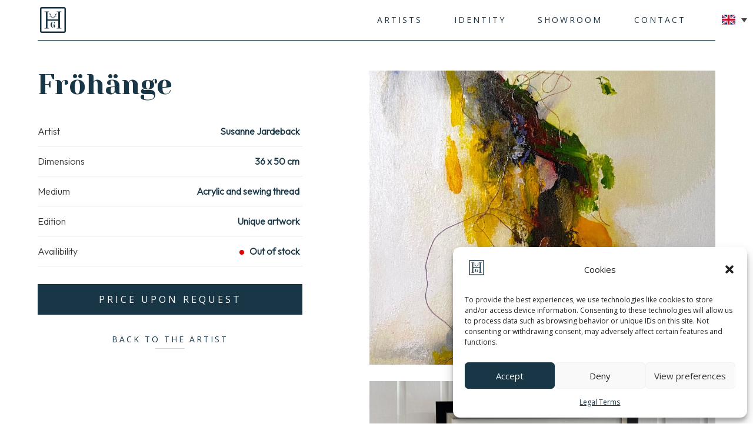

--- FILE ---
content_type: image/svg+xml
request_url: https://heimdall-gallery.com/wp-content/uploads/2022/09/logo-heimdall-picto.svg
body_size: 1730
content:
<?xml version="1.0" encoding="UTF-8"?><svg id="Calque_2" xmlns="http://www.w3.org/2000/svg" xmlns:xlink="http://www.w3.org/1999/xlink" viewBox="0 0 85.96 85.96"><defs><style>.cls-1,.cls-2{fill:none;}.cls-3{clip-path:url(#clippath);}.cls-4{fill:#183646;}.cls-2{stroke:#183646;stroke-width:4.9px;}</style><clipPath id="clippath"><rect class="cls-1" width="85.96" height="85.96"/></clipPath></defs><g id="Calque_1-2"><g class="cls-3"><path class="cls-4" d="M35.88,54.5c-.37,1.16-.55,2.48-.55,3.98s.18,2.82,.54,3.98c.36,1.16,.85,2.13,1.47,2.92,.62,.79,1.34,1.39,2.16,1.8,.82,.41,1.68,.61,2.58,.61,.63,0,1.17-.12,1.62-.36,.45-.24,.81-.5,1.09-.79,.32-.32,.59-.71,.8-1.15,.11,.38,.31,.72,.58,1.02,.23,.26,.55,.49,.98,.7,.43,.21,.99,.32,1.7,.32h.36v-8.55l1.45-.38v-.38h-6.87v.38l1.45,.38v5.87c-.16,.38-.35,.72-.56,1.02-.18,.26-.4,.49-.66,.7-.26,.21-.58,.32-.95,.32-.45,0-.88-.13-1.3-.38-.42-.25-.79-.7-1.12-1.34-.33-.64-.59-1.5-.78-2.58-.19-1.08-.29-2.45-.29-4.12s.11-3.03,.32-4.15c.22-1.11,.51-2.01,.87-2.68,.36-.67,.78-1.15,1.24-1.43,.47-.28,.94-.42,1.42-.42,.8,0,1.49,.23,2.05,.7,.56,.47,1.01,.98,1.35,1.54,.4,.66,.72,1.4,.94,2.22h.97v-4.85h-.6c-.16,.1-.32,.22-.48,.36-.13,.12-.27,.27-.42,.45-.15,.18-.29,.38-.42,.6-.31-.31-.66-.58-1.06-.82-.34-.2-.74-.4-1.22-.57-.47-.18-.99-.27-1.56-.27-1.13,0-2.15,.2-3.09,.61-.93,.41-1.74,1.01-2.41,1.8-.68,.79-1.2,1.77-1.57,2.92m6.46-18.76c.03-.1,.06-.21,.06-.33,0-.11,0-.23-.02-.33-.06-.29-.23-.52-.56-.54-.25-.02-.44-.27-.74-.65-.42-.55-1.04-1.34-2.33-2.14-1.49-.92-2.03-1.92-3.09-3.89-.2-.36-.41-.76-.66-1.22-.56-1.01-.29-1.4,.18-2.08,.11-.16,.23-.33,.36-.54,1.09-1.75,1.33-3.17,1.47-3.96,.02-.14,.04-.25,.06-.34,.06-.3,.05-.51,0-.62-.07-.15-.23-.19-.37-.09-.1,.07-.22,.25-.3,.54-.19,.67-.52,1.47-.88,2.2-.37,.75-.77,1.43-1.09,1.82-.19,.23-.39,.38-.59,.46-.17,.07-.34,.09-.5,.06-.16-.03-.32-.1-.46-.22-.18-.15-.33-.37-.45-.64-.15-.39-.25-.87-.3-1.38-.06-.6-.06-1.22-.01-1.76,.03-.38-.04-.5-.2-.45-.08,.03-.16,.16-.24,.36-.26,.6-.37,1.29-.38,1.97,0,.72,.13,1.43,.37,2,.37,.89,.93,1.68,1.46,2.42,.22,.3,.43,.6,.62,.89,.35,.53,.74,1.15,1.06,1.67,.33,.52,.59,.95,.69,1.13,.11,.2,.16,.36,.17,.49,0,.09-.01,.16-.05,.22-.04,.06-.09,.11-.17,.15-.15,.08-.35,.12-.59,.14-.59,.03-1.13-.14-1.59-.42-.52-.32-.92-.78-1.12-1.24-.1-.24-.25-.42-.38-.5-.15-.08-.31-.06-.38,.1-.05,.1-.06,.29,0,.56,.18,.8,.61,1.43,1.25,1.86,.65,.44,1.51,.68,2.56,.73,.48,.02,1.07,.09,1.72,.28,.64,.19,1.33,.5,2.01,.99,.17,.12,.31,.24,.4,.35,.07,.08,.12,.15,.12,.19,0,0-.03,0-.08,.02-.1,.03-.26,.04-.47,.05-.19,0-.4,0-.61-.03-.2-.02-.42-.05-.63-.1-.22-.05-.4-.04-.51,0-.07,.03-.12,.08-.15,.14-.03,.07-.03,.14,0,.22,.05,.1,.17,.23,.39,.35,.67,.39,1.37,.37,1.97,.35,.63-.02,1.15-.03,1.35,.5,.08,.22,.08,.48,0,.7-.07,.21-.2,.39-.38,.46-.05,.02-.1,.03-.15,.02-.05,0-.11-.03-.16-.06-.06-.04-.17-.11-.28-.13-.06-.01-.12-.01-.18,0-.07,.02-.13,.07-.15,.16-.02,.06-.02,.12,0,.21,.06,.33,.28,.54,.55,.65,.16,.07,.34,.09,.52,.08,.18-.01,.36-.06,.51-.15,.29-.17,.52-.46,.56-.87,.01-.18,.04-.27,.08-.31,.02-.02,.07-.02,.13-.02,.26,.02,.45-.2,.55-.49m11.93-11.78c.24-.57,.37-1.28,.37-2,0-.68-.12-1.37-.38-1.97-.08-.2-.16-.33-.24-.36-.16-.05-.24,.07-.2,.45,.05,.53,.05,1.16-.01,1.76-.05,.51-.15,1-.3,1.38-.11,.28-.27,.5-.44,.64-.14,.12-.3,.19-.46,.22-.16,.03-.33,0-.5-.06-.2-.08-.4-.23-.59-.46-.32-.39-.72-1.07-1.09-1.82-.36-.73-.68-1.52-.88-2.2-.08-.28-.2-.46-.3-.54-.14-.1-.29-.06-.37,.09-.06,.11-.07,.33,0,.62,.02,.09,.04,.21,.06,.34,.14,.79,.38,2.21,1.47,3.96,.13,.2,.25,.38,.36,.54,.47,.67,.74,1.06,.18,2.08-.25,.46-.47,.85-.66,1.22-1.06,1.97-1.6,2.97-3.09,3.89-1.29,.8-1.9,1.59-2.33,2.14-.3,.38-.49,.63-.74,.65-.32,.02-.5,.25-.56,.54-.02,.11-.03,.22-.02,.33,0,.11,.03,.22,.06,.33,.1,.29,.29,.51,.55,.49,.07,0,.12,0,.14,.02,.04,.04,.06,.13,.08,.31,.04,.41,.26,.7,.56,.87,.16,.09,.34,.14,.51,.15,.18,.01,.36-.01,.52-.08,.27-.11,.48-.33,.55-.65,.02-.09,.01-.15,0-.21-.03-.08-.08-.14-.15-.16-.05-.02-.12-.02-.18,0-.1,.02-.21,.08-.28,.13-.05,.03-.1,.06-.16,.06-.05,0-.11,0-.15-.02-.18-.08-.31-.25-.38-.46-.08-.22-.08-.48,0-.7,.2-.53,.72-.52,1.35-.5,.6,.02,1.3,.04,1.97-.35,.21-.12,.34-.25,.39-.35,.03-.08,.04-.15,0-.22-.03-.06-.08-.11-.15-.14-.11-.05-.29-.06-.51,0-.21,.04-.42,.08-.63,.1-.22,.02-.43,.03-.61,.03-.21,0-.36-.02-.47-.05-.05-.01-.08-.02-.08-.02,0-.04,.04-.11,.12-.19,.1-.11,.24-.23,.4-.35,.67-.49,1.36-.8,2.01-.99,.64-.19,1.24-.26,1.72-.28,1.05-.05,1.91-.29,2.56-.73,.65-.44,1.07-1.06,1.25-1.86,.06-.27,.05-.46,0-.56-.07-.16-.24-.19-.38-.1-.13,.07-.27,.25-.38,.5-.2,.46-.6,.92-1.12,1.24-.46,.28-1,.45-1.59,.42-.24-.01-.45-.05-.59-.14-.07-.04-.13-.09-.17-.15-.03-.06-.05-.13-.05-.22,0-.13,.06-.29,.17-.49,.1-.18,.37-.61,.69-1.13,.33-.52,.72-1.14,1.06-1.67,.19-.29,.4-.59,.62-.89,.53-.74,1.08-1.52,1.46-2.42m12.21,45.12V16.88l5.05-1.22v-1.22h-15.89v1.22l5.05,1.22v24.3H24.98V16.88l5.05-1.22v-1.22H14.43v1.22l5.05,1.22v52.2l-5.05,1.22v1.22h15.59v-1.22l-5.05-1.22v-23.89H60.68v23.89l-5.05,1.22v1.22h15.89v-1.22l-5.05-1.22Z"/><rect class="cls-2" x="2.45" y="2.45" width="81.06" height="81.06" rx="3.61" ry="3.61"/></g></g></svg>

--- FILE ---
content_type: image/svg+xml
request_url: https://heimdall-gallery.com/wp-content/uploads/2022/09/logo-heimdall-picto.svg
body_size: 1718
content:
<?xml version="1.0" encoding="UTF-8"?><svg id="Calque_2" xmlns="http://www.w3.org/2000/svg" xmlns:xlink="http://www.w3.org/1999/xlink" viewBox="0 0 85.96 85.96"><defs><style>.cls-1,.cls-2{fill:none;}.cls-3{clip-path:url(#clippath);}.cls-4{fill:#183646;}.cls-2{stroke:#183646;stroke-width:4.9px;}</style><clipPath id="clippath"><rect class="cls-1" width="85.96" height="85.96"/></clipPath></defs><g id="Calque_1-2"><g class="cls-3"><path class="cls-4" d="M35.88,54.5c-.37,1.16-.55,2.48-.55,3.98s.18,2.82,.54,3.98c.36,1.16,.85,2.13,1.47,2.92,.62,.79,1.34,1.39,2.16,1.8,.82,.41,1.68,.61,2.58,.61,.63,0,1.17-.12,1.62-.36,.45-.24,.81-.5,1.09-.79,.32-.32,.59-.71,.8-1.15,.11,.38,.31,.72,.58,1.02,.23,.26,.55,.49,.98,.7,.43,.21,.99,.32,1.7,.32h.36v-8.55l1.45-.38v-.38h-6.87v.38l1.45,.38v5.87c-.16,.38-.35,.72-.56,1.02-.18,.26-.4,.49-.66,.7-.26,.21-.58,.32-.95,.32-.45,0-.88-.13-1.3-.38-.42-.25-.79-.7-1.12-1.34-.33-.64-.59-1.5-.78-2.58-.19-1.08-.29-2.45-.29-4.12s.11-3.03,.32-4.15c.22-1.11,.51-2.01,.87-2.68,.36-.67,.78-1.15,1.24-1.43,.47-.28,.94-.42,1.42-.42,.8,0,1.49,.23,2.05,.7,.56,.47,1.01,.98,1.35,1.54,.4,.66,.72,1.4,.94,2.22h.97v-4.85h-.6c-.16,.1-.32,.22-.48,.36-.13,.12-.27,.27-.42,.45-.15,.18-.29,.38-.42,.6-.31-.31-.66-.58-1.06-.82-.34-.2-.74-.4-1.22-.57-.47-.18-.99-.27-1.56-.27-1.13,0-2.15,.2-3.09,.61-.93,.41-1.74,1.01-2.41,1.8-.68,.79-1.2,1.77-1.57,2.92m6.46-18.76c.03-.1,.06-.21,.06-.33,0-.11,0-.23-.02-.33-.06-.29-.23-.52-.56-.54-.25-.02-.44-.27-.74-.65-.42-.55-1.04-1.34-2.33-2.14-1.49-.92-2.03-1.92-3.09-3.89-.2-.36-.41-.76-.66-1.22-.56-1.01-.29-1.4,.18-2.08,.11-.16,.23-.33,.36-.54,1.09-1.75,1.33-3.17,1.47-3.96,.02-.14,.04-.25,.06-.34,.06-.3,.05-.51,0-.62-.07-.15-.23-.19-.37-.09-.1,.07-.22,.25-.3,.54-.19,.67-.52,1.47-.88,2.2-.37,.75-.77,1.43-1.09,1.82-.19,.23-.39,.38-.59,.46-.17,.07-.34,.09-.5,.06-.16-.03-.32-.1-.46-.22-.18-.15-.33-.37-.45-.64-.15-.39-.25-.87-.3-1.38-.06-.6-.06-1.22-.01-1.76,.03-.38-.04-.5-.2-.45-.08,.03-.16,.16-.24,.36-.26,.6-.37,1.29-.38,1.97,0,.72,.13,1.43,.37,2,.37,.89,.93,1.68,1.46,2.42,.22,.3,.43,.6,.62,.89,.35,.53,.74,1.15,1.06,1.67,.33,.52,.59,.95,.69,1.13,.11,.2,.16,.36,.17,.49,0,.09-.01,.16-.05,.22-.04,.06-.09,.11-.17,.15-.15,.08-.35,.12-.59,.14-.59,.03-1.13-.14-1.59-.42-.52-.32-.92-.78-1.12-1.24-.1-.24-.25-.42-.38-.5-.15-.08-.31-.06-.38,.1-.05,.1-.06,.29,0,.56,.18,.8,.61,1.43,1.25,1.86,.65,.44,1.51,.68,2.56,.73,.48,.02,1.07,.09,1.72,.28,.64,.19,1.33,.5,2.01,.99,.17,.12,.31,.24,.4,.35,.07,.08,.12,.15,.12,.19,0,0-.03,0-.08,.02-.1,.03-.26,.04-.47,.05-.19,0-.4,0-.61-.03-.2-.02-.42-.05-.63-.1-.22-.05-.4-.04-.51,0-.07,.03-.12,.08-.15,.14-.03,.07-.03,.14,0,.22,.05,.1,.17,.23,.39,.35,.67,.39,1.37,.37,1.97,.35,.63-.02,1.15-.03,1.35,.5,.08,.22,.08,.48,0,.7-.07,.21-.2,.39-.38,.46-.05,.02-.1,.03-.15,.02-.05,0-.11-.03-.16-.06-.06-.04-.17-.11-.28-.13-.06-.01-.12-.01-.18,0-.07,.02-.13,.07-.15,.16-.02,.06-.02,.12,0,.21,.06,.33,.28,.54,.55,.65,.16,.07,.34,.09,.52,.08,.18-.01,.36-.06,.51-.15,.29-.17,.52-.46,.56-.87,.01-.18,.04-.27,.08-.31,.02-.02,.07-.02,.13-.02,.26,.02,.45-.2,.55-.49m11.93-11.78c.24-.57,.37-1.28,.37-2,0-.68-.12-1.37-.38-1.97-.08-.2-.16-.33-.24-.36-.16-.05-.24,.07-.2,.45,.05,.53,.05,1.16-.01,1.76-.05,.51-.15,1-.3,1.38-.11,.28-.27,.5-.44,.64-.14,.12-.3,.19-.46,.22-.16,.03-.33,0-.5-.06-.2-.08-.4-.23-.59-.46-.32-.39-.72-1.07-1.09-1.82-.36-.73-.68-1.52-.88-2.2-.08-.28-.2-.46-.3-.54-.14-.1-.29-.06-.37,.09-.06,.11-.07,.33,0,.62,.02,.09,.04,.21,.06,.34,.14,.79,.38,2.21,1.47,3.96,.13,.2,.25,.38,.36,.54,.47,.67,.74,1.06,.18,2.08-.25,.46-.47,.85-.66,1.22-1.06,1.97-1.6,2.97-3.09,3.89-1.29,.8-1.9,1.59-2.33,2.14-.3,.38-.49,.63-.74,.65-.32,.02-.5,.25-.56,.54-.02,.11-.03,.22-.02,.33,0,.11,.03,.22,.06,.33,.1,.29,.29,.51,.55,.49,.07,0,.12,0,.14,.02,.04,.04,.06,.13,.08,.31,.04,.41,.26,.7,.56,.87,.16,.09,.34,.14,.51,.15,.18,.01,.36-.01,.52-.08,.27-.11,.48-.33,.55-.65,.02-.09,.01-.15,0-.21-.03-.08-.08-.14-.15-.16-.05-.02-.12-.02-.18,0-.1,.02-.21,.08-.28,.13-.05,.03-.1,.06-.16,.06-.05,0-.11,0-.15-.02-.18-.08-.31-.25-.38-.46-.08-.22-.08-.48,0-.7,.2-.53,.72-.52,1.35-.5,.6,.02,1.3,.04,1.97-.35,.21-.12,.34-.25,.39-.35,.03-.08,.04-.15,0-.22-.03-.06-.08-.11-.15-.14-.11-.05-.29-.06-.51,0-.21,.04-.42,.08-.63,.1-.22,.02-.43,.03-.61,.03-.21,0-.36-.02-.47-.05-.05-.01-.08-.02-.08-.02,0-.04,.04-.11,.12-.19,.1-.11,.24-.23,.4-.35,.67-.49,1.36-.8,2.01-.99,.64-.19,1.24-.26,1.72-.28,1.05-.05,1.91-.29,2.56-.73,.65-.44,1.07-1.06,1.25-1.86,.06-.27,.05-.46,0-.56-.07-.16-.24-.19-.38-.1-.13,.07-.27,.25-.38,.5-.2,.46-.6,.92-1.12,1.24-.46,.28-1,.45-1.59,.42-.24-.01-.45-.05-.59-.14-.07-.04-.13-.09-.17-.15-.03-.06-.05-.13-.05-.22,0-.13,.06-.29,.17-.49,.1-.18,.37-.61,.69-1.13,.33-.52,.72-1.14,1.06-1.67,.19-.29,.4-.59,.62-.89,.53-.74,1.08-1.52,1.46-2.42m12.21,45.12V16.88l5.05-1.22v-1.22h-15.89v1.22l5.05,1.22v24.3H24.98V16.88l5.05-1.22v-1.22H14.43v1.22l5.05,1.22v52.2l-5.05,1.22v1.22h15.59v-1.22l-5.05-1.22v-23.89H60.68v23.89l-5.05,1.22v1.22h15.89v-1.22l-5.05-1.22Z"/><rect class="cls-2" x="2.45" y="2.45" width="81.06" height="81.06" rx="3.61" ry="3.61"/></g></g></svg>